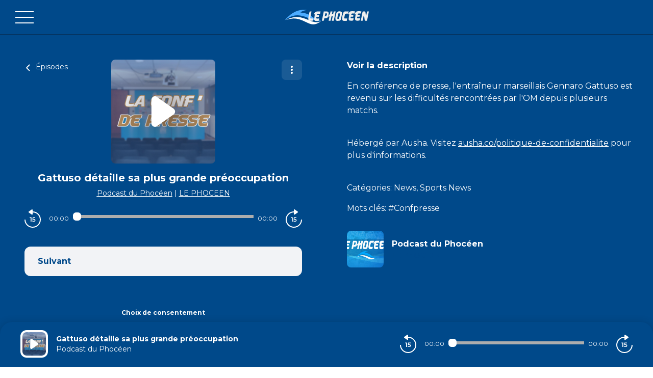

--- FILE ---
content_type: text/css; charset=UTF-8
request_url: https://podcasts.lephoceen.fr/lephoceen/style.css?v=1.3.04-production
body_size: 116
content:
body {
    --color-brand: #00498A;
    --color-primary: #FFFFFF;
    --color-black: #00498A;
    --color-player: #00498A;
    --color-font-player: #fff;
    --color-secondary: #00498A;
    --font-family: "Montserrat", sans-serif;
  }

.logo img {
  width: 200px;
}

body.embed {
  --player-slide-background-before: #00498A;
  --player-slide-position-circle-color: #00498A;
  --podcasts-title-color: #00498A;
  --player-btn-color: #00498A;
  --btn-primary-color: #00498A;
  --btn-primary-background: #00498A;
  --btn-primary-background-hover: #00498A;
}
  

--- FILE ---
content_type: application/javascript; charset=UTF-8
request_url: https://podcasts.lephoceen.fr/_nuxt/f741344.js
body_size: 163
content:
(window.webpackJsonp=window.webpackJsonp||[]).push([[82],{955:function(n,e,c){"use strict";c.r(e);var t={name:"SirdataChoice"},o=c(2),component=Object(o.a)(t,function(){var n=this,e=n._self._c;return e("div",[e("a",{attrs:{href:"#",onclick:"window.Sddan.cmp.displayUI();return false;"}},[n._v(n._s(n.$tc("cmp.choiceconsentement")))])])},[],!1,null,null,null);e.default=component.exports}}]);

--- FILE ---
content_type: application/javascript; charset=UTF-8
request_url: https://podcasts.lephoceen.fr/_nuxt/84b6ee3.js
body_size: 598
content:
(window.webpackJsonp=window.webpackJsonp||[]).push([[81],{934:function(c,t,n){"use strict";n.r(t);n(10);var e=n(78),o=(n(27),n(43),n(3),"Sirdata"),r=[{hid:"cmp-prefetch",rel:"preconnect dns-prefetch",href:"https://cache.consentframework.com"},{hid:"cmp-prefetch",rel:"preconnect dns-prefetch",href:"https://choices.consentframework.com"}],f=Date.now(),h={name:"Sirdata",props:{conf:{type:Object,required:!0,default:function(){return{}}}},head:function(){var c=this,t=function(c,t){return function(c){var t=c.id,n=c.conf_id;return[{URL:"https://cache.consentframework.com/js/pa/".concat(t,"/c/").concat(n,"/stub"),name:"stub"},{URL:"https://choices.consentframework.com/js/pa/".concat(t,"/c/").concat(n,"/cmp"),name:"cmp"}]}(c).map(function(element){return{hid:"cmp-".concat(o,"-").concat(element.name),id:"spcloader-".concat(element.name),type:"text/javascript",referrerpolicy:"unsafe-url",src:element.URL,callback:function(){console.log("cmp : ".concat(o," | script : ").concat(element.name," loaded | timetoload: ").concat(Date.now()-t))}}})}(this.conf,f);return Object(e.lauchCMP)(this.conf,e.checkAuthorizedAnalyticProviders,f).then(function(t){console.log(">>>> checkAuthorizedAnalyticProviders",t),c.$emit("cmp-interaction",t)}).catch(function(t){console.warn("cmp-".concat(c.conf.name," - TCFApiStatus error"),t)}),{script:t,link:r}}},l=n(2),component=Object(l.a)(h,function(){return(0,this._self._c)("div",[this._t("default")],2)},[],!1,null,null,null);t.default=component.exports}}]);

--- FILE ---
content_type: image/svg+xml
request_url: https://lephoceen-podcast-header.s3-website.fr-par.scw.cloud/logo_phoceen.svg
body_size: 5249
content:
<?xml version="1.0" standalone="no"?>
<!DOCTYPE svg PUBLIC "-//W3C//DTD SVG 1.1//EN" "http://www.w3.org/Graphics/SVG/1.1/DTD/svg11.dtd">
<svg xmlns="http://www.w3.org/2000/svg" id="Calque_1" data-name="Calque 1" viewBox="0 0 196 34" width="196" height="34"><defs><style>.cls-1{fill:#4dacff;}.cls-2{fill:#eee;}.cls-3{fill:#fff;}</style></defs><path class="cls-1" d="M85.51,25.23c-.6.15-1.21.45-1.81.6a24.35,24.35,0,0,1-7.4.6A43.32,43.32,0,0,1,64.36,23c-3.78-1.5-7.4-3-11-4.51a73.69,73.69,0,0,0-14.8-4.65c-2.12-.45-4.39-.6-6.5-.9a38,38,0,0,0-13,1.35A50.7,50.7,0,0,0,7.71,19.22,70.26,70.26,0,0,0,.15,24.63H0A16,16,0,0,1,1.36,23C3,21,4.83,19.07,6.65,17.27A62.93,62.93,0,0,1,23.27,5.11,46.75,46.75,0,0,1,37.17.6,48.5,48.5,0,0,1,45.32,0a30.35,30.35,0,0,1,6.35.6h.15c-1.66.3-3.47.6-5.29,1a25.83,25.83,0,0,0-7.4,2.86,6.33,6.33,0,0,0-2.11,2c.45,0,.75.15,1.2.15A43,43,0,0,1,46.84,8a43.3,43.3,0,0,1,16.61,7.81c2.27,1.65,4.54,3.3,6.65,5a24.43,24.43,0,0,0,9.52,4.05,35.11,35.11,0,0,0,5.59.45Z" transform="translate(0 0)"/><path class="cls-2" d="M184.42,11.83c-.82,4-1.72,8-2.41,12-.24,1.42-.76,1.86-2,1.7a23.84,23.84,0,0,0-2.7,0c.55-2.83,1-5.45,1.57-8.07.79-4,1.63-8,2.39-12.07.2-1,.54-1.54,1.64-1.48,3.77.21,4.95-1.28,5.55,4.79A41.34,41.34,0,0,0,189.5,15c.39-1.81.79-3.63,1.17-5.44.3-1.45.64-2.89.86-4.35.14-.93.49-1.33,1.42-1.25s1.87,0,3.05,0c-.56,2.93-1.06,5.65-1.59,8.37-.78,4-1.63,7.93-2.36,11.91-.19,1-.53,1.34-1.53,1.35-4.05,0-4,.07-4.55-4.1-.4-3.2-.86-6.4-1.29-9.61Z" transform="translate(0 0)"/><path class="cls-2" d="M103.94,15.26l-2.5,2.06c.56-2.35,1.14-4.65,3-6.36a4.7,4.7,0,0,0,1.3-2c.45-1.57.69-3.2,1-4.91h4.48c-.38,2-.75,3.92-1.13,5.94h2.8c.35-1.61.78-3.14,1-4.69.15-1.16.67-1.46,1.68-1.4s1.87,0,3.11,0c-1.47,7.38-2.9,14.49-4.33,21.63h-4.56c.7-3.52,1.38-6.92,2.06-10.31-2.36-.8-2.71-.58-3.18,1.73-.5,2.47-1.08,4.92-1.52,7.4-.17.94-.51,1.33-1.44,1.27s-2.08,0-3.35,0c.68-3.46,1.33-6.75,2-10Z" transform="translate(0 0)"/><path class="cls-2" d="M70.11,10.3,68,11.78c0-3.18,3.33-7.42,6.27-7.64s6.07-.06,9.33-.06c-.3,1.61-.53,3.1-.9,4.55-.08.31-.68.65-1,.68-1.15.09-2.31,0-3.47,0-2.52,0-2.52,0-3.12,2.91h5.12l-.84,4.36H74.08a6.63,6.63,0,0,0-.34.88c-.55,2.51-.18,3,2.35,3,1.45,0,2.89-.17,4.46-.27l-.16,1c-.74,4.74-.74,4.77-5.3,4.9a18.13,18.13,0,0,1-3.6-.33c-1.47-.26-2.7-1.85-2.57-4.05.2-3.48.81-6.93,1.25-10.39a5.46,5.46,0,0,1,.2-.77Z" transform="translate(0 0)"/><path class="cls-2" d="M148.91,3.78c-.41,2-.74,3.61-1.1,5.33-2,0-3.81-.09-5.64.05a2.12,2.12,0,0,0-1.62,1.06c-.74,2.74-1.3,5.52-1.86,8.3-.22,1.08.28,1.68,1.36,1.68h5.54c-.31,1.65-.64,3.43-1.06,5.68-2.22,0-4.4.07-6.59,0-2.64-.1-3.86-1.23-4-4a31.89,31.89,0,0,1,2.82-15.18,4.45,4.45,0,0,1,4.66-2.91C143.79,3.88,146.21,3.78,148.91,3.78Z" transform="translate(0 0)"/><path class="cls-2" d="M66.69,20.06c-.23,1.3-.49,2.53-.65,3.77-.14,1.08-.62,1.71-1.69,1.73-2,0-4,.21-5.94.06-2.29-.18-3.41-1.44-3.4-3.87a34,34,0,0,1,.61-5.86c.63-3.55,1.45-7.06,2.1-10.61.19-1.06.64-1.35,1.58-1.28s2,0,3.15,0c-.65,3.29-1.27,6.33-1.86,9.38-.31,1.61-.58,3.23-.84,4.85-.21,1.24.17,2.1,1.51,2.07C63,20.28,64.77,20.15,66.69,20.06Z" transform="translate(0 0)"/><path class="cls-2" d="M130.54,4.1a10.84,10.84,0,0,0-6.8.18,4.89,4.89,0,0,0-3.34,3.44c-1,4.07-1.83,8.19-2.32,10.45-.22,6,1.3,7.65,5.21,7.7,1,0,2-.13,3-.21a5.08,5.08,0,0,0,4.87-4.36c.9-4.21,1.68-8.46,2.36-12.71A4.08,4.08,0,0,0,130.54,4.1ZM126.7,19.88c-.41,1.55-1.79,1.61-3,1.45S122.43,20,122.62,19c.59-3.06,1.2-6.12,1.9-9.15.37-1.58,1.64-1.66,2.92-1.52,1,.11,1.51.68,1.55,1.82C128.23,13.4,127.54,16.66,126.7,19.88Z" transform="translate(0 0)"/><path class="cls-2" d="M102.42,7.51A3.81,3.81,0,0,0,98.85,4c-2.56-.12-5.14,0-7.84,0-1.45,7.19-2.88,14.31-4.36,21.67.69,0,1,0,1.41,0,3.09,0,3,0,3.74-3.15.81-3.66.18-2.93,3.45-2.93,1.91,0,3.67-.09,4.88-2A15.14,15.14,0,0,0,102.42,7.51Zm-9,7.18c.4-2,.67-4,1.23-5.88.13-.43,1.25-.77,1.89-.72a2.14,2.14,0,0,1,1.63,1.05A4.17,4.17,0,0,1,93.4,14.69Z" transform="translate(0 0)"/><path class="cls-2" d="M150.21,9.71l-2.15,1.47c0-3.17,3.33-7.41,6.27-7.64s6.07,0,9.33,0c-.3,1.6-.53,3.09-.9,4.55-.08.31-.68.65-1.06.68-1.15.09-2.31,0-3.46,0-2.53,0-2.53,0-3.13,2.91h5.12L159.4,16h-5.22a5.14,5.14,0,0,0-.34.88c-.55,2.51-.18,3,2.35,3,1.44,0,2.89-.17,4.46-.27l-.16,1c-.75,4.73-.74,4.76-5.3,4.9a18.31,18.31,0,0,1-3.61-.34c-1.46-.25-2.69-1.84-2.56-4,.2-3.48.8-6.93,1.25-10.39a5.46,5.46,0,0,1,.2-.77Z" transform="translate(0 0)"/><path class="cls-2" d="M165.12,9.71,163,11.18c0-3.17,3.33-7.41,6.27-7.64s6.07,0,9.33,0c-.3,1.6-.53,3.09-.9,4.55a1.42,1.42,0,0,1-1.06.68c-1.15.09-2.31,0-3.46,0-2.53,0-2.53,0-3.13,2.91h5.12L174.32,16h-5.23a5.94,5.94,0,0,0-.33.88c-.56,2.51-.18,3,2.35,3,1.44,0,2.89-.17,4.46-.27l-.16,1c-.75,4.73-.75,4.76-5.3,4.9a18.31,18.31,0,0,1-3.61-.34c-1.46-.25-2.69-1.84-2.57-4,.21-3.48.81-6.93,1.26-10.39a5.46,5.46,0,0,1,.2-.77Z" transform="translate(0 0)"/><path class="cls-3" d="M84.45,26.73l-.3.3a37.87,37.87,0,0,1-10.27,5.71A27.39,27.39,0,0,1,68,33.94a24.55,24.55,0,0,1-12.24-2.4c-3-1.35-6-2.85-9.07-4.21a78.54,78.54,0,0,0-11.63-4.8,53,53,0,0,0-8.16-1.8,40.16,40.16,0,0,0-7.4-.3,53.85,53.85,0,0,0-14.66,2.7L2.12,24c.15-.15.15-.15.3-.15a70.3,70.3,0,0,1,15.41-5.71A51.56,51.56,0,0,1,27.35,17a48,48,0,0,1,18.43,3.16c4.23,1.5,8.46,3.3,12.69,4.95a52.55,52.55,0,0,0,10.42,3.31,44.42,44.42,0,0,0,4.69.6A24.63,24.63,0,0,0,84,27c.15-.3.3-.45.45-.3Z" transform="translate(0 0)"/></svg>

--- FILE ---
content_type: application/javascript; charset=UTF-8
request_url: https://podcasts.lephoceen.fr/_nuxt/f37b5d1.js
body_size: 952
content:
(window.webpackJsonp=window.webpackJsonp||[]).push([[50],{929:function(e,t,n){"use strict";n.r(t);n(7),n(11),n(13),n(14),n(8),n(3),n(9);var r=n(1),c=(n(27),n(43),n(10),n(0));function o(e,t){var n=Object.keys(e);if(Object.getOwnPropertySymbols){var r=Object.getOwnPropertySymbols(e);t&&(r=r.filter(function(t){return Object.getOwnPropertyDescriptor(e,t).enumerable})),n.push.apply(n,r)}return n}function l(e){for(var t=1;t<arguments.length;t++){var n=null!=arguments[t]?arguments[t]:{};t%2?o(Object(n),!0).forEach(function(t){Object(r.a)(e,t,n[t])}):Object.getOwnPropertyDescriptors?Object.defineProperties(e,Object.getOwnPropertyDescriptors(n)):o(Object(n)).forEach(function(t){Object.defineProperty(e,t,Object.getOwnPropertyDescriptor(n,t))})}return e}var h={name:"Google",props:{conf:{type:Object,required:!0,default:function(){return{id:"",enabled:!1,authorized:!1}}},consentChoice:{type:Object,required:!0,default:function(){return{}}}},head:function(){if(c.a.debug("Analytics send : head Google",l({},this.consentChoice),l({},this.conf)),this.consentChoice.authorized){var e=[{URL:"https://www.google-analytics.com/analytics.js",name:"google-analytics"}].map(function(element){return{hid:"".concat(element.name),id:"".concat(element.name),type:"text/javascript",async:!0,src:element.URL,once:!0}});return this.callTracker("header"),{script:e}}return{}},computed:{page:function(){return this.$store.state.application.page}},watch:{page:function(e){this.callTracker("watcher",e)}},created:function(){var e,t;c.a.debug("Analytics send : mounted Analytic Google",this.consentChoice,this.conf),e=this.conf.id,t=function(){(t.q=t.q||[]).push(arguments)},t.l=+new Date,window.ga=t,window.ga("create",e,"auto"),window.ga("set","transport","beacon"),window.ga("set","anonymizeIp",!0)},methods:{callTracker:function(e,t){var n,r,title,o,l,h;c.a.debug("Analytics send : callTracker Google => ".concat(e),t,this.consentChoice,this.conf),this.consentChoice.authorized&&(n=this.$referrer({}),r=this.$getLang(),title=document.title,o=Math.max(document.documentElement.clientWidth||0,window.innerWidth||0),l=Math.max(document.documentElement.clientHeight||0,window.innerHeight||0),h={hitType:"pageview",referrer:n.page_referer,location:n.http_referer_url,hostname:n.http_referer_host,page:n.http_referer_path,viewportSize:"".concat(o,"x").concat(l),language:r,title:title},c.a.debug("Analytics send : gasend",h),window.ga("send",h))}}},d=h,f=n(2),component=Object(f.a)(d,function(){return(0,this._self._c)("div")},[],!1,null,null,null);t.default=component.exports}}]);